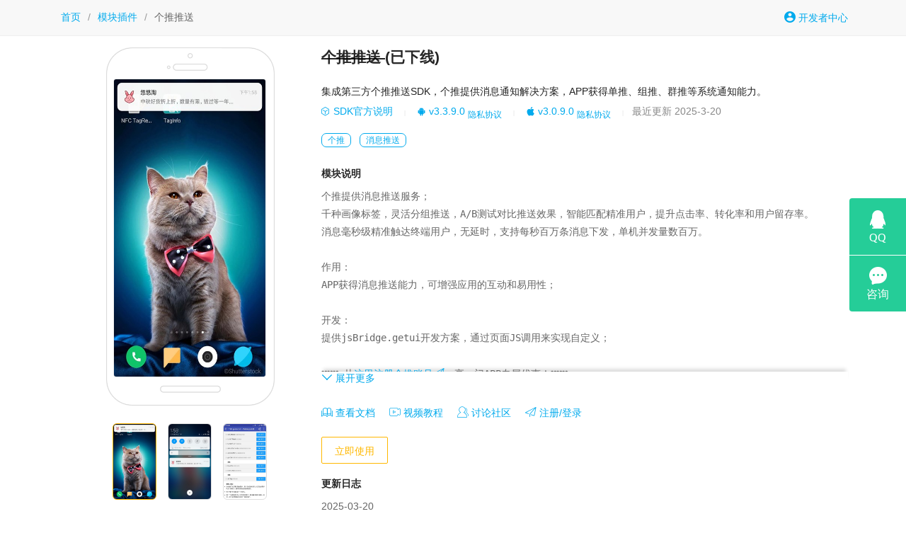

--- FILE ---
content_type: text/html; charset=utf-8
request_url: https://vueapp.yimenapp.com/module/ge-tui-tui-song-39.html
body_size: 3712
content:

<!DOCTYPE html>
<html>
<head>
    <meta charset="utf-8" />
    <title>个推推送 - 一门APP</title>
    <meta name="viewport" content="width=device-width, initial-scale=1, maximum-scale=1"/>
    <meta name="description" content="集成第三方个推推送SDK，个推提供消息通知解决方案，APP获得单推、组推、群推等系统通知能力。"/>
    <link href="/assets/layui268/css/layui.css" rel="stylesheet"/>
<link rel="icon" href="//i.cdn.yimenapp.com/2022-05/18/14/02178824616.png"/>    <link href="//at.alicdn.com/t/c/font_249925_5zwwsh6ksak.css" rel="stylesheet"/>
    <link href="/assets/css/module.css?d" rel="stylesheet"/>
    <script>
        function change(o) {
            if (o.className == "active") return;
            document.getElementById("screenShot").src = /\/\/.+\.jpg/.exec(o.style.backgroundImage)[0];
            var os = o.parentElement.children;
            for (var i = 0; i < os.length; i++) {
                os[i].className = "";
            }
            o.className = "active";
        }
        function doLoad() {
            var d = document.getElementById("content");
            var h = window.innerHeight - 330 - (document.getElementById("header") ? 130 : 0);
            if (h < 120) h = 120;
            if (d.clientHeight > h) {
                d.style.height = h + "px";
                var m = document.getElementById("more");
                m.style.display = "block";
                m.onclick = function () {
                    m.style.display = "none";
                    d.style.height = "auto";
                }
            }
        }
    </script>
    
</head>
<body onload="doLoad()" class="">
        <div class="mm" id="header">
            <div class="layui-main" style="padding:16px 0">
                <span class="layui-breadcrumb" style="visibility:visible;margin-left:16px">
<a href="/">首页</a><span lay-separator>/</span>                    <a href="/module/">模块插件</a><span lay-separator>/</span>
                    <a><cite>个推推送</cite></a>
                </span>
<a href="/developer/" style="float:right;margin-right:12px"><i class="iconfont icon-avatar"></i> 开发者中心</a>            </div>
        </div>
    <div class="layui-main">
        <div style="padding:12px">
            <div class="layui-col-sm4">
                <div class="m-screen-shot"> <img id="screenShot" src="//i.cdn.yimenapp.com/m/25020225.jpg"/> </div>
                <ul class="m-indc">
                        <li onclick="change(this)" class="active" style="background-image:url('//i.cdn.yimenapp.com/m/25020225.jpg')"></li>
                        <li onclick="change(this)" style="background-image:url('//i.cdn.yimenapp.com/m/25020227.jpg')"></li>
                        <li onclick="change(this)" style="background-image:url('//i.cdn.yimenapp.com/m/25020221.jpg')"></li>
                </ul>
            </div>
            <div class="layui-col-sm8">
 <p class="m-name"><s> 个推推送 </s> (已下线)</p>                 <p class="m-summ">集成第三方个推推送SDK，个推提供消息通知解决方案，APP获得单推、组推、群推等系统通知能力。</p>
                <p class="m-stat">
                        <a href="https://www.getui.com/push" target="_blank"><i class="layui-icon layui-icon-component"></i> SDK官方说明</a>
                    <span>|</span>                            <a href="http://docs.getui.com/download.html" target="_blank"><i class="layui-icon layui-icon-android" title="支持 Android"></i> v3.3.9.0</a>
                            <a href="https://docs.getui.com/privacy/" target="_blank" class="ag">隐私协议</a>
                    <span>|</span>                            <a href="http://docs.getui.com/download.html" target="_blank"><i class="layui-icon layui-icon-ios" title="支持 iOS"></i> v3.0.9.0</a>
                            <a href="https://docs.getui.com/privacy/" target="_blank" class="ag">隐私协议</a>
                    <span>|</span>最近更新 2025-3-20                </p>
                        <p class="m-tag">
                                <a href="/module/?tag=2022" target="_self">个推</a>
                                <a href="/module/?tag=2005" target="_self">消息推送</a>
                        </p>

                <p class="m-desc-title"><strong>模块说明</strong></p>
                <pre class="m-desc" id="content">个推提供消息推送服务；
千种画像标签，灵活分组推送，A/B测试对比推送效果，智能匹配精准用户，提升点击率、转化率和用户留存率。
消息毫秒级精准触达终端用户，无延时，支持每秒百万条消息下发，单机并发量数百万。

作用：
APP获得消息推送能力，可增强应用的互动和易用性；

开发：
提供jsBridge.getui开发方案，通过页面JS调用来实现自定义；

&hearts;&hearts;&hearts; 从<a href="https://dev.getui.com/?activityId=yimen#/login" target="_blank">这里注册个推账号<i class="layui-icon layui-icon-release"></i></a>，享一门APP专属优惠！&hearts;&hearts;&hearts;</pre>
                <a href="javascript:;" id="more" onclick="showMore()" style="display:none;box-shadow:#ddd 0px -7px 5px -3px;"><i class="layui-icon layui-icon-down"></i> 展开更多</a>
                <div style="padding: 30px 0 20px;">
                    <div class="lnks">
                            <a href="/doc/demo_getui.cshtml" target="_blank" class="link"><i class="layui-icon layui-icon-read"></i> 查看文档</a>
                                                        <a href="/info/help-313.html" target="_blank" class="link"><i class="layui-icon layui-icon-video"></i> 视频教程</a>
                                <a href="https://bbs.yimenapp.com/forum.php?mod=forumdisplay&amp;fid=94" target="_blank" class="link"><i class="layui-icon layui-icon-user"></i> 讨论社区</a>
                                                    <a href="https://www.getui.com/notification-push?sc_source=yimen&amp;sc_content=push" target="_blank" class="link"><i class="layui-icon layui-icon-release"></i> 注册/登录</a>
                                            </div>
                        <div class="godev">
                            <a href="/developer/" class="layui-btn layui-btn-primary layui-border-orange">立即使用</a>
                        </div>
                </div>

                    <p><strong>更新日志</strong></p>
                    <div class="c-log">
                            <div>
                                2025-03-20
                            <ul>
                                    <li><i class="iconfont icon-android c-opt"></i> 安卓优化 - SDK 已升级至 v3.3.9.0</li>
                                    <li><i class="iconfont icon-apple c-opt"></i> 苹果优化 - SDK 已升级至 v3.0.9.0</li>
                            </ul>
                        </div>
                            <div>
                                2024-08-08
                            <ul>
                                    <li><i class="iconfont icon-android c-opt"></i> 安卓优化 - SDK 已升级至 v3.3.7.0</li>
                                    <li><i class="iconfont icon-apple c-opt"></i> 苹果优化 - SDK 已升级至 v3.0.6.0</li>
                            </ul>
                        </div>
                            <div>
                                2024-04-16
                            <ul>
                                    <li><i class="iconfont icon-apple c-opt"></i> 苹果优化 - SDK 已升级至 v3.0.5.0</li>
                            </ul>
                        </div>
                            <div>
                                2024-04-03
                            <ul>
                                    <li><i class="iconfont icon-android c-opt"></i> 安卓优化 - SDK 已升级至 v3.3.6.0</li>
                            </ul>
                        </div>
                            <div>
                                2024-02-28
                            <ul>
                                    <li><i class="iconfont icon-android c-opt"></i> 安卓优化 - SDK 已升级至 v3.3.4.0</li>
                            </ul>
                        </div>
                            <div>
                                2023-11-29
                            <ul>
                                    <li><i class="iconfont icon-android c-opt"></i> 安卓优化 - SDK 已升级至 v3.3.3.0</li>
                            </ul>
                        </div>
                            <div>
                                2023-10-08
                            <ul>
                                    <li><i class="iconfont icon-android c-opt"></i> 安卓优化 - SDK 已升级至 v3.3.1.0</li>
                            </ul>
                        </div>
                            <div>
                                2023-07-31
                            <ul>
                                    <li><i class="iconfont icon-android c-opt"></i> 安卓优化 - SDK 已升级至 v3.2.19.0</li>
                                    <li><i class="iconfont icon-apple c-opt"></i> 苹果优化 - SDK 已升级至 v3.0.1.0</li>
                            </ul>
                        </div>
                            <div>
                                2023-06-09
                            <ul>
                                    <li><i class="iconfont icon-android c-opt"></i> 安卓优化 - SDK 已升级至 v3.2.18.0</li>
                            </ul>
                        </div>
                            <div>
                                2023-05-12
                            <ul>
                                    <li><i class="iconfont icon-android c-opt"></i> 安卓优化 - SDK 已升级至 v3.2.17.0</li>
                            </ul>
                        </div>
                            <div>
                                2023-04-27
                            <ul>
                                    <li><i class="iconfont icon-android c-opt"></i> 安卓优化 - SDK 已升级至 v3.2.15.0</li>
                                    <li><i class="iconfont icon-apple c-opt"></i> 苹果优化 - SDK 已升级至 v3.0.0.0</li>
                            </ul>
                        </div>
                            <div>
                                2022-12-15
                            <ul>
                                    <li><i class="iconfont icon-android c-opt"></i> 安卓优化 - SDK 已升级至 v3.2.13.0</li>
                            </ul>
                        </div>
                            <div>
                                2022-05-29
                            <ul>
                                    <li><i class="iconfont icon-apple c-opt"></i> 苹果优化 - SDK 已升级至 v2.6.6.0</li>
                            </ul>
                        </div>
                            <div>
                                2022-05-24
                            <ul>
                                    <li><i class="iconfont icon-android c-new"></i> 安卓新增 - 已支持配置生成 Google PlayStore 应用市场专版的选项</li>
                                    <li><i class="iconfont icon-android c-opt"></i> 安卓优化 - SDK 已升级至 v3.2.10.0</li>
                            </ul>
                        </div>
                            <div>
                                2022-03-27
                            <ul>
                                    <li><i class="iconfont icon-android c-opt"></i> 安卓优化 - SDK 已升级至 v3.2.9.0，新增 setBadge 设置角标接口</li>
                                    <li><i class="iconfont icon-apple c-opt"></i> 苹果优化 - SDK 已升级至 v2.6.4.0，新增 setBadge 设置角标接口</li>
                            </ul>
                        </div>
                            <div>
                                2021-12-31
                            <ul>
                                    <li><i class="iconfont icon-android c-opt"></i> 安卓优化 - SDK 已升级至 v3.2.7.0</li>
                                    <li><i class="iconfont icon-apple c-opt"></i> 苹果优化 - SDK 已升级至 v2.6.2.0</li>
                            </ul>
                        </div>
                    </div>

            </div>

                    <div style="border-bottom:dashed 1px #ddd;padding:12px 0 6px;margin-bottom:6px;clear:both"><strong>相关模块</strong></div>
                        <div class="itm layui-col-sm4">
                            <div style="display:table">
                                <i class="ico iconfont icon-tuisong"></i>
                                <div class="detail">
                                    <div class="title"><a href="/module/ji-guang-tui-song-36.html">极光推送</a></div>
                                    <div><small>集成第三方极光推送SDK，轻松地通过极光发送各个移动平台的系统通知，接口需向极光申请。</small></div>
                                    <div class="tb">
<i title="支持安卓" class="iconfont icon-android"></i>                                        <i title="支持苹果" class="iconfont icon-apple"></i>                                                                                                                        <span style="float:right">2026-1-9 更新</span>                                    </div>
                                </div>
                            </div>
                        </div>
                        <div class="itm layui-col-sm4">
                            <div style="display:table">
                                <i class="ico iconfont icon-tuisong"></i>
                                <div class="detail">
                                    <div class="title"><a href="/module/ge-tui-an-shang-tui-song-49.html">个推厂商推送</a></div>
                                    <div><small>集成第三方个推厂商推送SDK，个推提供VIP级消息通知解决方案，支持离线推送，需向个推付费。</small></div>
                                    <div class="tb">
<i title="支持安卓" class="iconfont icon-android"></i>                                        <i title="支持苹果" class="iconfont icon-apple"></i>                                                                                                                        <span style="float:right">2025-11-24 更新</span>                                    </div>
                                </div>
                            </div>
                        </div>
            
                <div class="layui-footer footer footer layui-clear">
                    <div class="layui-container">
                        <p>一门APP © 2016 - 2026</p>
                    </div>
                </div>
        </div>
    </div>
<script id="qd2852153749712b2d3cc16651c050fa3081fba21c66" src="https://wp.qiye.qq.com/qidian/2852153749/712b2d3cc16651c050fa3081fba21c66" charset="utf-8" async defer></script>        <script src="/assets/jquery/2.1.4/jquery.min.js"></script>
    
<script>!function(t){t&&t("body").delegate("a","click",function(){var e=t(this),i=e.attr("href");if(i&&/aliyun\.com/.test(i)&&!/userCode\=/.test(i)){var r=i.indexOf("#"),s=r>0?i.substring(0,r):i;s+=(s.indexOf("?")>0?"&":"?")+"userCode=0ststjiv",e.attr("href",s+(r>0?i.substring(r):""))}})}(window.jQuery);</script>
</body>
</html>

--- FILE ---
content_type: text/css
request_url: https://vueapp.yimenapp.com/assets/css/module.css?d
body_size: 1295
content:
body {padding:0;margin:0}
a {color:#01AAED;}
a:hover{color:#25CD98!important;border-color:#25CD98!important}
p {margin-bottom: 10px;}
.m-screen-shot {
    width: 247px;
    height: 506px;
    margin: 0 auto;
    background: url('/assets/m/m-bg.png?2') center center no-repeat;
    background-size:contain;
    position: relative;
    text-align:center;
}
.m-screen-shot img {
    width: 214px;
    height: 420px;
    margin-top:44px;
    border-radius: 4px;
    border:1px solid #eeed;
}
.m-screen-shot i {font-size:500%;color:#bbb;padding-top:160px;display:block}
.m-indc {
    margin: 0 auto;
    text-align: center;
    padding: 25px 0;
}
.m-indc li{
    cursor:pointer;
    display: inline-block;
    width: 60px;
    height: 106px;
    border: 1px solid #ddd;
    border-radius: 6px;
    background-origin: padding-box;
    background-size: 100% 100%;
}
.m-indc li+li{margin-left:12px}
.m-indc li:hover, .m-indc li.active{border-color:#FFB800}
.m-name {font-size:150%;font-weight:bold}
.m-summ{color:#222;padding-top:16px}
.m-stat{color:#888}
.m-stat i{font-size:90%}
.m-stat span{padding:0 12px;font-size:60%;color:#DDD;}
.m-stat .ag{font-size:12px;vertical-align:sub}
.m-desc-title{padding-top:20px}
.m-desc{color:#666;white-space:pre-wrap;line-height:180%;word-break:normal;overflow:hidden;margin:0}
.m-doc{font-size:120%;color:#FFB800}
.m-tag{padding-top:8px}
.m-tag a{border:1px solid #01AAED;padding:2px 8px;border-radius:7px;font-size:12px;}
.m-tag a+a{margin-left:8px}
@media(max-width: 768px) {
    .layui-main{width:100%}
    .m-stat span{display:table-row}
    .lnks,.godev{text-align:center}
}
.mm + .layui-main{margin-top:55px}
.mm{position:fixed;background-color:#f8f8f8;z-index:111;border-bottom:solid 1px #eee;top:0;width:100%}
.itm {
    padding: 12px;
    position: relative;
    height:105px;
    transition: all 0.3s ease 0s;
    border-radius:5px;
    border:1px solid #fff
}
.itm:hover{border-color:#f59942}
.itm .ico {
    font-size: 20px;
    line-height: 30px;
    width: 30px;
    height: 30px;
    display: block;
    float: left;
    border-radius: 50%;
    text-align: center;
    background: #999;
    color: #fff;
}

.itm .detail {
    display: table-cell;
    padding-left: 6px;
    width:100%;
    vertical-align:top;
}

.itm .title {
    font-size:120%;
    padding-bottom:4px;
}

.itm .tb {height:25px;line-height:25px;color:#888;font-size:12px}

.itm small {
    font-size: 12px;
    color: #666;
    -webkit-line-clamp: 2;
    overflow: hidden;
    display: -webkit-box;
    text-overflow: ellipsis;
    -webkit-box-orient: vertical;
}
.footer{padding-top:40px;text-align:center}
.layui-breadcrumb a{color:#01AAED!important}
.link{display:inline-block}
.link+.link {margin: 0 0 8px 16px;}
.godev{margin-top:16px}

.c-new {
    color: #ffb22b;
    font-size: 14px
}
.c-fix {
    color: #26c6da;
    font-size: 14px
}
.c-opt {
    color: #1e88e5;
    font-size: 14px
}
.c-log{max-height:260px;overflow-y:scroll;color:#666;line-height:1.8em}
.c-log>div{margin-bottom:16px}
.c-log ul{margin-left:16px}
.c-log li.layui-icon{font-size:12px!important}

.m-pc .m-screen-shot{height:260px;width:350px;background-image:url('/assets/m/p-bg.png');background-size:contain;padding:initial;margin-top:64px;text-align:center}
.m-pc .m-screen-shot img {
    width: 338px;
    height: 194px;
    margin-top: 11px;
    border-top-left-radius: 8px;
    border-top-right-radius: 8px;
}
.m-pc .m-indc li {
    border-radius:4px;
    width:100px;
    height:56px;
}
.m-pc .m-indc li + li {
    margin-left: 6px
}
.m-pc .m-stat{text-align:right}

--- FILE ---
content_type: application/x-javascript; charset=utf-8
request_url: https://t.gdt.qq.com/conv/web/cookies/jsonp?cb=jsonp_cb_0_1770087119835_607&callback=jsonp_cb_0_1770087119835_607
body_size: 74
content:
jsonp_cb_0_1770087119835_607({"ret":1, "click_id":""})

--- FILE ---
content_type: application/javascript; charset=utf-8
request_url: https://wp.qiye.qq.com/qidian/2852153749/712b2d3cc16651c050fa3081fba21c66
body_size: 6469
content:
(function(global){
    if(global.__WPAV2){
        return;
    }

   
    var flag1 = 21848,
        flag2 = 1,
        flag3 = 1,
        flag_loaded = 28,
        reportCgi = 'http://report.huatuo.qq.com/report.cgi';

    if (location.protocol.indexOf('https') !== -1) {
        reportCgi = 'https://report.huatuo.qq.com/report.cgi';
    }

    var platform = 'pc',
        ua = navigator.userAgent;

    if (/(?:iphone|ipad|ipod)/i.test(ua)) {
        platform = 'ios';
    } else if(/android/i.test(ua)) {
        platform = 'android';
    }

    var 
        env = global.__WPAENV || 'production', 
        version = '4.1.0',  
  
        protocol = 'https:',
        hostMap = {
            development: 'dev',
            test: 'oa'
        },

      

        staticBase = global.__WPASTATICBASE,

        host = protocol + '//' + (hostMap[env] || '') + 'wp.qiye.qq.com',
        base = global.__WPABASE || host,

        apiBase = global.__WPABAPIASE || host + '/api',
        stack = [],
        apiStack = [],
        tmpEventBucket = {},
        charset = 'utf-8'; 

    if (!staticBase) {
        if (env === 'development') {
            staticBase = 'https://dev.gtimg.com';
            staticBase += '/qidian/src/wpav2/dist/' + version;
        } else if (env === 'test') {
            staticBase = 'https://oa.gtimg.com';
            staticBase += '/qidian/src/wpav2/dist/' + version;
        } else {
            staticBase = 'https://bqq.gtimg.com';
            staticBase += '/qidian/src/wpav2/dist/' + version;
        }

    }
    

    var doc = document,
        head = doc.head || doc.getElementsByTagName("head")[0] || doc.documentElement,
        baseElement = head.getElementsByTagName("base")[0],
        currentlyAddingScript;

    function fetch(uri) {
        var node = doc.createElement("script"),
            sTime;

        node.charset = charset;
        node.async = true;
        node.src = uri;
        node.id = 'LBFnode';

        currentlyAddingScript = node;

        node.onload = node.onreadystatechange = function() {
            if(!this.readyState || this.readyState=='loaded' || this.readyState=='complete') {
                var eTime = +new Date(),
                    timeCost = eTime - sTime;
            }
        };

        sTime = +new Date();
        baseElement ?
            head.insertBefore(node, baseElement) :
            head.appendChild(node);

        currentlyAddingScript = null;
    }

    function getScriptPosition() {
        var scripts = document.getElementsByTagName('script');
        return scripts.length > 0 ? scripts[scripts.length - 1] : null;
    }


    var exports = global.__WPAV2 = {
        version: version,

        base: base,

        staticBase: staticBase,

        apiBase: apiBase,

        env: env,

        protocol: protocol,

        create: function(data){
            data.scriptPosition = getScriptPosition();
            stack.push(data);
        },

        on: function(type, cb){
            tmpEventBucket[type] ?
                tmpEventBucket[type].push(cb) :
                tmpEventBucket[type] = [cb];
        },

        api: function(){
            apiStack.push(arguments);
        },

        ready: function(onReady){
            exports.on('load', onReady);
        },

        getScriptPosition: getScriptPosition,

        _stack: stack,

        _apiStack: apiStack,

        _evtBkt: tmpEventBucket
    };

    fetch(staticBase + '/pk1.js');
})(this);
// 2026-02-03 10:49:30
__WPAV2.create({"source":0,"roleGROUP":null,"msgDisplayed":1,"url":"http://q.url.cn/cd9VA8?_type=wpa\u0026qidian=true","isCustomEntry":0,"isCorpUin":1,"autoNavMenu":{"clickSendMsg":0,"defaultNav":null,"routerList":null,"routeId":0,"enableSwitch":0,"clickSwitchReception":0},"suiteId":"","isOnlyShowWebIm":false,"btnBgColor":null,"miniAppName":"","sideBarId":0,"imUrl":"http://q.url.cn/CDNiM3?_type=wpa\u0026qidian=true","btnText":"","deployList":null,"roleRobotToManualExtraQQ":null,"isWpaMangoWssOpt":true,"position":0,"autoNavMenuExtraQQ":{"defaultNav":null,"routerList":null,"routeId":0,"enableSwitch":0,"clickSwitchReception":0,"clickSendMsg":0},"id":82,"qrCodeImg":"//p.qpic.cn/qidian_pic/0/20171129d48f99daf3b86f0f7a1125a85323e512/0","pluginUrl":"","roleIM":{"robotNav":null,"uin":51,"isKfuin":1,"subNav":null,"isDisabled":0,"name":"售前咨询","data":"51","forid":1489,"isOpenCompanyWords":0,"msgDisplayed":1,"isShowWelcomeWords":0,"navRouter":null,"value":1,"type":7},"isSsc":0,"fkfext":2852361535,"location":{"v":{"type":"2","px":"0"},"h":{"px":"0","type":"3"}},"name":"网页挂件","deployRemarks":null,"scene":0,"rolePlugin":null,"last7DaysClicksCount":"","key":"712b2d3cc16651c050fa3081fba21c66","fkfuin":2852153749,"isLBS":0,"title":"","middlePage":{"pc":1,"mobile":1},"last7DaysViewsCount":"","beforeConsultForm":{"switch":0,"formID":0,"pushRule":0,"allowSkip":0},"last7DaysViewsFlag":"","miniAppList":null,"clickCount":0,"roleRobotToManual":null,"linkUrl":"","isShowDistribute":0,"isAppUin":0,"download":"https://admin.qidian.qq.com/mp/mediaPage/downloadQrcode3?url=http%3A%2F%2Fp.qpic.cn%2Fqidian_pic%2F0%2F20171129d48f99daf3b86f0f7a1125a85323e512%2F0","avatar":"","fkfextname":"旺旺","isNewWebim":1,"cate":"7","isDHL":false,"signature":"","FCustom":{"advancedRouting":{"categoryId":"267"},"isAppUin":0,"source":0,"updateTime":1762843484620286,"isLBS":0,"isSsc":0,"version":1,"wpaLocation":{"h":{"px":"0","type":"3"},"v":{"px":"0","type":"2"}},"isCustomEntry":0,"isDisabled":0,"middlePage":{"mobile":1,"pc":1},"msgDisplayed":{"isDisplayed":1,"categoryId":"297562090103701504"}},"theme":6,"custom":{"isSsc":0,"source":0,"version":1,"isCustomEntry":0,"middlePage":{"mobile":1,"pc":1},"updateTime":1762843484620286,"wpaLocation":{"h":{"px":"0","type":"3"},"v":{"px":"0","type":"2"}},"isAppUin":0,"isDisabled":0,"msgDisplayed":{"categoryId":"297562090103701504","isDisplayed":1},"advancedRouting":{"categoryId":"267"},"isLBS":0},"msgIsSetDefaultRule":0,"isShowTranslateSwitch":0,"type":14,"roleQQ":{"type":1,"isKfuin":1,"navRouter":null,"uin":51,"subNav":null,"value":1,"isOpenCompanyWords":0,"msgDisplayed":1,"name":"售前咨询","forid":1488,"robotNav":null,"isShowWelcomeWords":0,"isDisabled":0,"data":"51"},"qrcode":"//p.qpic.cn/qidian_pic/0/20171129d48f99daf3b86f0f7a1125a85323e512/0","interactNavId":33,"nameAccount":0,"last7DaysClicksFlag":"","roleKFEXT":null,"translateSwitch":0})